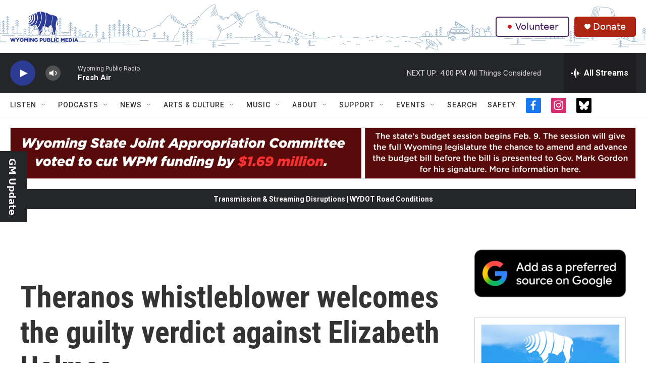

--- FILE ---
content_type: text/html; charset=utf-8
request_url: https://www.google.com/recaptcha/api2/aframe
body_size: 268
content:
<!DOCTYPE HTML><html><head><meta http-equiv="content-type" content="text/html; charset=UTF-8"></head><body><script nonce="Njyb5KAUTtKMUg3uiTkb0Q">/** Anti-fraud and anti-abuse applications only. See google.com/recaptcha */ try{var clients={'sodar':'https://pagead2.googlesyndication.com/pagead/sodar?'};window.addEventListener("message",function(a){try{if(a.source===window.parent){var b=JSON.parse(a.data);var c=clients[b['id']];if(c){var d=document.createElement('img');d.src=c+b['params']+'&rc='+(localStorage.getItem("rc::a")?sessionStorage.getItem("rc::b"):"");window.document.body.appendChild(d);sessionStorage.setItem("rc::e",parseInt(sessionStorage.getItem("rc::e")||0)+1);localStorage.setItem("rc::h",'1769638986179');}}}catch(b){}});window.parent.postMessage("_grecaptcha_ready", "*");}catch(b){}</script></body></html>

--- FILE ---
content_type: text/css
request_url: https://a.omappapi.com/app/js/api.min.css
body_size: 1801
content:
/*! api - Tue, 27 Jan 2026 18:44:42 GMT */
@keyframes omBounce{from,20%,53%,to{animation-timing-function:cubic-bezier(0.215, 0.61, 0.355, 1);transform:translate3d(0, 0, 0)}40%,43%{animation-timing-function:cubic-bezier(0.755, 0.05, 0.855, 0.06);transform:translate3d(0, -30px, 0) scaleY(1.1)}70%{animation-timing-function:cubic-bezier(0.755, 0.05, 0.855, 0.06);transform:translate3d(0, -15px, 0) scaleY(1.05)}80%{transition-timing-function:cubic-bezier(0.215, 0.61, 0.355, 1);transform:translate3d(0, 0, 0) scaleY(0.95)}90%{transform:translate3d(0, -4px, 0) scaleY(1.02)}}.om-animation-bounce{animation-name:omBounce;transform-origin:center bottom}@keyframes omBounceIn{from,20%,40%,60%,80%,to{animation-timing-function:cubic-bezier(0.215, 0.61, 0.355, 1)}0%{opacity:0;transform:scale3d(0.3, 0.3, 0.3)}20%{transform:scale3d(1.1, 1.1, 1.1)}40%{transform:scale3d(0.9, 0.9, 0.9)}60%{opacity:1;transform:scale3d(1.03, 1.03, 1.03)}80%{transform:scale3d(0.97, 0.97, 0.97)}to{opacity:1;transform:scale3d(1, 1, 1)}}.om-animation-bounce-in{animation-duration:.75s;animation-name:omBounceIn}@keyframes omBounceInDown{from,60%,75%,90%,to{animation-timing-function:cubic-bezier(0.215, 0.61, 0.355, 1)}0%{opacity:0;transform:translate3d(0, -3000px, 0) scaleY(3)}60%{opacity:1;transform:translate3d(0, 25px, 0) scaleY(0.9)}75%{transform:translate3d(0, -10px, 0) scaleY(0.95)}90%{transform:translate3d(0, 5px, 0) scaleY(0.985)}to{transform:translate3d(0, 0, 0)}}.om-animation-bounce-in-down{animation-name:omBounceInDown}@keyframes omBounceInLeft{from,60%,75%,90%,to{animation-timing-function:cubic-bezier(0.215, 0.61, 0.355, 1)}0%{opacity:0;transform:translate3d(-3000px, 0, 0) scaleX(3)}60%{opacity:1;transform:translate3d(25px, 0, 0) scaleX(1)}75%{transform:translate3d(-10px, 0, 0) scaleX(0.98)}90%{transform:translate3d(5px, 0, 0) scaleX(0.995)}to{transform:translate3d(0, 0, 0)}}.om-animation-bounce-in-left{animation-name:omBounceInLeft}@keyframes omBounceInRight{from,60%,75%,90%,to{animation-timing-function:cubic-bezier(0.215, 0.61, 0.355, 1)}from{opacity:0;transform:translate3d(3000px, 0, 0) scaleX(3)}60%{opacity:1;transform:translate3d(-25px, 0, 0) scaleX(1)}75%{transform:translate3d(10px, 0, 0) scaleX(0.98)}90%{transform:translate3d(-5px, 0, 0) scaleX(0.995)}to{transform:translate3d(0, 0, 0)}}.om-animation-bounce-in-right{animation-name:omBounceInRight}@keyframes omBounceInUp{from,60%,75%,90%,to{animation-timing-function:cubic-bezier(0.215, 0.61, 0.355, 1)}from{opacity:0;transform:translate3d(0, 3000px, 0) scaleY(5)}60%{opacity:1;transform:translate3d(0, -20px, 0) scaleY(0.9)}75%{transform:translate3d(0, 10px, 0) scaleY(0.95)}90%{transform:translate3d(0, -5px, 0) scaleY(0.985)}to{transform:translate3d(0, 0, 0)}}.om-animation-bounce-in-up{animation-name:omBounceInUp}@keyframes omFlash{from,50%,to{opacity:1}25%,75%{opacity:0}}.om-animation-flash{animation-name:omFlash}@keyframes omFlip{from{transform:perspective(400px) scale3d(1, 1, 1) translate3d(0, 0, 0) rotate3d(0, 1, 0, -360deg);animation-timing-function:ease-out}40%{transform:perspective(400px) scale3d(1, 1, 1) translate3d(0, 0, 150px) rotate3d(0, 1, 0, -190deg);animation-timing-function:ease-out}50%{transform:perspective(400px) scale3d(1, 1, 1) translate3d(0, 0, 150px) rotate3d(0, 1, 0, -170deg);animation-timing-function:ease-in}80%{transform:perspective(400px) scale3d(0.95, 0.95, 0.95) translate3d(0, 0, 0) rotate3d(0, 1, 0, 0deg);animation-timing-function:ease-in}to{transform:perspective(400px) scale3d(1, 1, 1) translate3d(0, 0, 0) rotate3d(0, 1, 0, 0deg);animation-timing-function:ease-in}}.om-animation-flip{backface-visibility:visible;animation-name:omFlip}@keyframes omFlipInX{from{transform:perspective(400px) rotate3d(1, 0, 0, 90deg);animation-timing-function:ease-in;opacity:0}40%{transform:perspective(400px) rotate3d(1, 0, 0, -20deg);animation-timing-function:ease-in}60%{transform:perspective(400px) rotate3d(1, 0, 0, 10deg);opacity:1}80%{transform:perspective(400px) rotate3d(1, 0, 0, -5deg)}to{transform:perspective(400px)}}.om-animation-flip-down{backface-visibility:visible !important;animation-name:omFlipInX}@keyframes omFlipInY{from{transform:perspective(400px) rotate3d(0, 1, 0, 90deg);animation-timing-function:ease-in;opacity:0}40%{transform:perspective(400px) rotate3d(0, 1, 0, -20deg);animation-timing-function:ease-in}60%{transform:perspective(400px) rotate3d(0, 1, 0, 10deg);opacity:1}80%{transform:perspective(400px) rotate3d(0, 1, 0, -5deg)}to{transform:perspective(400px)}}.om-animation-flip-side{backface-visibility:visible !important;animation-name:omFlipInY}@keyframes omLightSpeedInRight{from{transform:translate3d(100%, 0, 0) skewX(-30deg);opacity:0}60%{transform:skewX(20deg);opacity:1}80%{transform:skewX(-5deg)}to{transform:translate3d(0, 0, 0)}}.om-animation-light-speed{animation-name:omLightSpeedInRight;animation-timing-function:ease-out}@keyframes omPulse{from{transform:scale3d(1, 1, 1)}50%{transform:scale3d(1.05, 1.05, 1.05)}to{transform:scale3d(1, 1, 1)}}.om-animation-pulse{animation-name:omPulse;animation-timing-function:ease-in-out}@keyframes omRollIn{from{opacity:0;transform:translate3d(-100%, 0, 0) rotate3d(0, 0, 1, -120deg)}to{opacity:1;transform:translate3d(0, 0, 0)}}.om-animation-roll-in{animation-name:omRollIn}@keyframes omRotateIn{from{transform:rotate3d(0, 0, 1, -200deg);opacity:0}to{transform:translate3d(0, 0, 0);opacity:1}}.om-animation-rotate{animation-name:omRotateIn;transform-origin:center}@keyframes omRotateInDownLeft{from{transform:rotate3d(0, 0, 1, -45deg);opacity:0}to{transform:translate3d(0, 0, 0);opacity:1}}.om-animation-rotate-down-left{animation-name:omRotateInDownLeft;transform-origin:left bottom}@keyframes omRotateInDownRight{from{transform:rotate3d(0, 0, 1, 45deg);opacity:0}to{transform:translate3d(0, 0, 0);opacity:1}}.om-animation-rotate-down-right{animation-name:omRotateInDownRight;transform-origin:right bottom}@keyframes omRotateInUpLeft{from{transform:rotate3d(0, 0, 1, 45deg);opacity:0}to{transform:translate3d(0, 0, 0);opacity:1}}.om-animation-rotate-up-left{animation-name:omRotateInUpLeft;transform-origin:left bottom}@keyframes omRotateInUpRight{from{transform:rotate3d(0, 0, 1, -90deg);opacity:0}to{transform:translate3d(0, 0, 0);opacity:1}}.om-animation-rotate-up-right{animation-name:omRotateInUpRight;transform-origin:right bottom}@keyframes omRubberBand{from{transform:scale3d(1, 1, 1)}30%{transform:scale3d(1.25, 0.75, 1)}40%{transform:scale3d(0.75, 1.25, 1)}50%{transform:scale3d(1.15, 0.85, 1)}65%{transform:scale3d(0.95, 1.05, 1)}75%{transform:scale3d(1.05, 0.95, 1)}to{transform:scale3d(1, 1, 1)}}.om-animation-rubber-band{animation-name:omRubberBand}@keyframes omShake{from,to{transform:translate3d(0, 0, 0)}10%,30%,50%,70%,90%{transform:translate3d(-10px, 0, 0)}20%,40%,60%,80%{transform:translate3d(10px, 0, 0)}}.om-animation-shake{animation-name:omShake}@keyframes omSlideInDown{from{transform:translate3d(0, -100%, 0);visibility:visible}to{transform:translate3d(0, 0, 0)}}.om-animation-slide-in-down{animation-name:omSlideInDown}@keyframes omSlideInLeft{from{transform:translate3d(-100%, 0, 0);visibility:visible}to{transform:translate3d(0, 0, 0)}}.om-animation-slide-in-left{animation-name:omSlideInLeft}@keyframes omSlideInRight{from{transform:translate3d(100%, 0, 0);visibility:visible}to{transform:translate3d(0, 0, 0)}}.om-animation-slide-in-right{animation-name:omSlideInRight}@keyframes omSwing{20%{transform:rotate3d(0, 0, 1, 15deg)}40%{transform:rotate3d(0, 0, 1, -10deg)}60%{transform:rotate3d(0, 0, 1, 5deg)}80%{transform:rotate3d(0, 0, 1, -5deg)}to{transform:rotate3d(0, 0, 1, 0deg)}}.om-animation-swing{transform-origin:top center;animation-name:omSwing}@keyframes omTada{from{transform:scale3d(1, 1, 1)}10%,20%{transform:scale3d(0.9, 0.9, 0.9) rotate3d(0, 0, 1, -3deg)}30%,50%,70%,90%{transform:scale3d(1.1, 1.1, 1.1) rotate3d(0, 0, 1, 3deg)}40%,60%,80%{transform:scale3d(1.1, 1.1, 1.1) rotate3d(0, 0, 1, -3deg)}to{transform:scale3d(1, 1, 1)}}.om-animation-tada{animation-name:omTada}@keyframes omWobble{from{transform:translate3d(0, 0, 0)}15%{transform:translate3d(-25%, 0, 0) rotate3d(0, 0, 1, -5deg)}30%{transform:translate3d(20%, 0, 0) rotate3d(0, 0, 1, 3deg)}45%{transform:translate3d(-15%, 0, 0) rotate3d(0, 0, 1, -3deg)}60%{transform:translate3d(10%, 0, 0) rotate3d(0, 0, 1, 2deg)}75%{transform:translate3d(-5%, 0, 0) rotate3d(0, 0, 1, -1deg)}to{transform:translate3d(0, 0, 0)}}.om-animation-wobble{animation-name:omWobble}.om-animated{animation-duration:1s;animation-fill-mode:both}@media print,(prefers-reduced-motion: reduce){.animated{animation-duration:1ms !important;transition-duration:1ms !important;animation-iteration-count:1 !important}.animated[class*=Out]{opacity:0}}.om-content-lock{color:rgba(0,0,0,0) !important;text-shadow:rgba(0,0,0,.5) 0px 0px 10px;-webkit-user-select:none;-moz-user-select:none;user-select:none;pointer-events:none;filter:url("data:image/svg+xml;utf9,<svg%20version=%271.1%27%20xmlns=%27http://www.w3.org/2000/svg%27><filter%20id=%27blur%27><feGaussianBlur%20stdDeviation=%2710%27%20/></filter></svg>#blur");-webkit-filter:blur(10px);-ms-filter:blur(10px);-o-filter:blur(10px);filter:blur(10px)}html.om-mobile-position{position:fixed !important}html.om-mobile-position body{position:fixed !important}html.om-position-popup body{overflow:hidden !important}html.om-position-floating-top{transition:padding-top .5s ease !important}html.om-position-floating-bottom{transition:padding-bottom .5s ease !important}html.om-reset-dimensions{height:100% !important;width:100% !important}.om-verification-confirmation{font-family:"Lato",Arial,Helvetica,sans-serif;position:fixed;border-radius:10px;bottom:20px;left:20px;padding:10px 20px;opacity:0;transition:opacity .3s ease-in;background:#85bf31;color:#fff;font-size:18px;font-weight:bold;z-index:9999}
